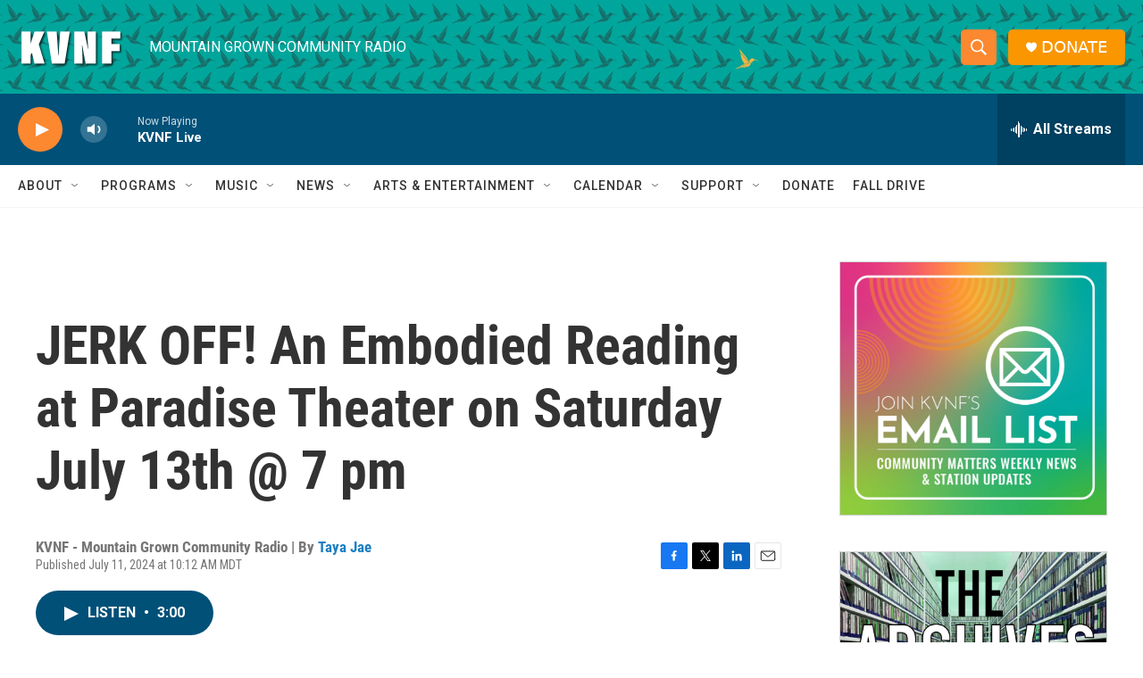

--- FILE ---
content_type: text/html; charset=utf-8
request_url: https://www.google.com/recaptcha/api2/aframe
body_size: 265
content:
<!DOCTYPE HTML><html><head><meta http-equiv="content-type" content="text/html; charset=UTF-8"></head><body><script nonce="t3bGnwSeP5qfC50f6sbAdQ">/** Anti-fraud and anti-abuse applications only. See google.com/recaptcha */ try{var clients={'sodar':'https://pagead2.googlesyndication.com/pagead/sodar?'};window.addEventListener("message",function(a){try{if(a.source===window.parent){var b=JSON.parse(a.data);var c=clients[b['id']];if(c){var d=document.createElement('img');d.src=c+b['params']+'&rc='+(localStorage.getItem("rc::a")?sessionStorage.getItem("rc::b"):"");window.document.body.appendChild(d);sessionStorage.setItem("rc::e",parseInt(sessionStorage.getItem("rc::e")||0)+1);localStorage.setItem("rc::h",'1763040242059');}}}catch(b){}});window.parent.postMessage("_grecaptcha_ready", "*");}catch(b){}</script></body></html>